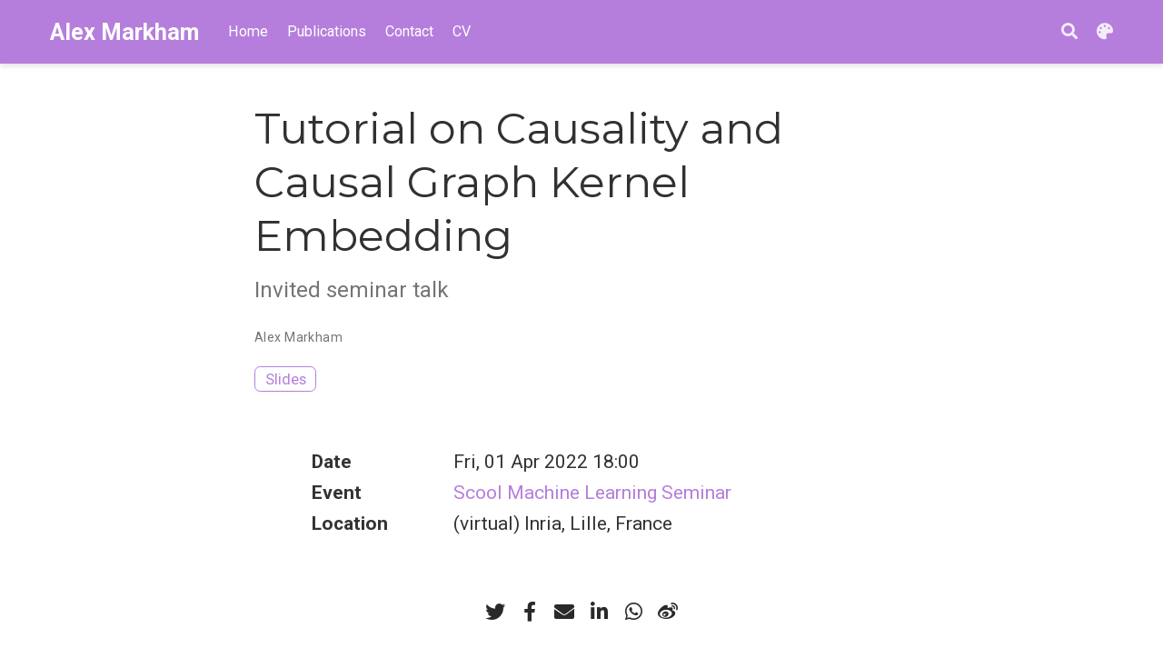

--- FILE ---
content_type: text/html; charset=utf-8
request_url: https://causal.dev/talk/inria_2022/
body_size: 19279
content:
<!DOCTYPE html><html lang="en-us" >

<head>

  <meta charset="utf-8">
  <meta name="viewport" content="width=device-width, initial-scale=1">
  <meta http-equiv="X-UA-Compatible" content="IE=edge">
  <meta name="generator" content="Source Themes Academic 4.8.0">

  

  
  
  
  
  
    
    
    
  
  

  <meta name="author" content="Alex Markham">

  
  
  
    
  
  <meta name="description" content="This tutorial will cover the basics of causal discovery, including: how the do-calculus extends the language of probability theory to give a formal framework for expressing causal relationships, how these causal relationships are represented by graphical models, and how these causal graphical models can be learned from data. We will also discuss some recent work at the intersection between causal discovery and kernel methods in machine learning.">

  
  <link rel="alternate" hreflang="en-us" href="https://causal.dev/talk/inria_2022/">

  


  
  
  
  <meta name="theme-color" content="#b57edc">
  

  
  
  
  
    
    <link rel="stylesheet" href="https://cdnjs.cloudflare.com/ajax/libs/academicons/1.8.6/css/academicons.min.css" integrity="sha256-uFVgMKfistnJAfoCUQigIl+JfUaP47GrRKjf6CTPVmw=" crossorigin="anonymous">
    <link rel="stylesheet" href="https://cdnjs.cloudflare.com/ajax/libs/font-awesome/5.14.0/css/all.min.css" integrity="sha256-FMvZuGapsJLjouA6k7Eo2lusoAX9i0ShlWFG6qt7SLc=" crossorigin="anonymous">
    <link rel="stylesheet" href="https://cdnjs.cloudflare.com/ajax/libs/fancybox/3.5.7/jquery.fancybox.min.css" integrity="sha256-Vzbj7sDDS/woiFS3uNKo8eIuni59rjyNGtXfstRzStA=" crossorigin="anonymous">

    
    
    
      
    
    
      
      
        
          <link rel="stylesheet" href="https://cdnjs.cloudflare.com/ajax/libs/highlight.js/10.1.2/styles/github.min.css" crossorigin="anonymous" title="hl-light">
          <link rel="stylesheet" href="https://cdnjs.cloudflare.com/ajax/libs/highlight.js/10.1.2/styles/dracula.min.css" crossorigin="anonymous" title="hl-dark" disabled>
        
      
    

    
    <link rel="stylesheet" href="https://cdnjs.cloudflare.com/ajax/libs/leaflet/1.5.1/leaflet.css" integrity="sha256-SHMGCYmST46SoyGgo4YR/9AlK1vf3ff84Aq9yK4hdqM=" crossorigin="anonymous">
    

    

  

  
  
  
  <link rel="stylesheet" href="https://fonts.googleapis.com/css?family=Montserrat:400,700%7CRoboto:400,400italic,700%7CRoboto+Mono&display=swap">
  

  
  
  
  
  <link rel="stylesheet" href="/css/academic.css">

  


  

  <link rel="manifest" href="/index.webmanifest">
  <link rel="icon" type="image/png" href="/img/icon-32.png">
  <link rel="apple-touch-icon" type="image/png" href="/img/icon-192.png">

  <link rel="canonical" href="https://causal.dev/talk/inria_2022/">

  
  
  
  
    
    
  
  
  <meta property="twitter:card" content="summary">
  
  <meta property="og:site_name" content="Alex Markham">
  <meta property="og:url" content="https://causal.dev/talk/inria_2022/">
  <meta property="og:title" content="Tutorial on Causality and Causal Graph Kernel Embedding | Alex Markham">
  <meta property="og:description" content="This tutorial will cover the basics of causal discovery, including: how the do-calculus extends the language of probability theory to give a formal framework for expressing causal relationships, how these causal relationships are represented by graphical models, and how these causal graphical models can be learned from data. We will also discuss some recent work at the intersection between causal discovery and kernel methods in machine learning."><meta property="og:image" content="https://causal.dev/img/icon-192.png">
  <meta property="twitter:image" content="https://causal.dev/img/icon-192.png"><meta property="og:locale" content="en-us">
  
    
      <meta property="article:published_time" content="2022-04-01T18:00:00&#43;00:00">
    
    <meta property="article:modified_time" content="2022-11-25T14:23:54&#43;01:00">
  

  



  
    




<script type="application/ld+json">
{
  "@context": "https://schema.org",
  "@type": "Event",
  "mainEntityOfPage": {
    "@type": "WebPage",
    "@id": "https://causal.dev/talk/inria_2022/"
  },
  "name": "Tutorial on Causality and Causal Graph Kernel Embedding",
  
  "location": {
    "@type": "Place",
    "name": "(virtual) Inria, Lille, France"
  },
  
  
  "startDate": "2022-04-01T18:00:00Z",
  
  
  "performer": {
    "@type": "Person",
    "name": "Alex Markham"
  },
  
  "description": "This tutorial will cover the basics of causal discovery, including: how the do-calculus extends the language of probability theory to give a formal framework for expressing causal relationships, how these causal relationships are represented by graphical models, and how these causal graphical models can be learned from data. We will also discuss some recent work at the intersection between causal discovery and kernel methods in machine learning."
}
</script>

  


  


  





  <title>Tutorial on Causality and Causal Graph Kernel Embedding | Alex Markham</title>



<link rel="apple-touch-icon" sizes="180x180" href="/apple-touch-icon.png">
<link rel="icon" type="image/png" sizes="32x32" href="/favicon-32x32.png">
<link rel="icon" type="image/png" sizes="16x16" href="/favicon-16x16.png">
<link rel="manifest" href="/site.webmanifest">
<link rel="mask-icon" href="/safari-pinned-tab.svg" color="#5bbad5">
<meta name="msapplication-TileColor" content="#da532c">
<meta name="theme-color" content="#ffffff">

</head>


<body id="top" data-spy="scroll" data-offset="70" data-target="#TableOfContents" class=" ">

  <aside class="search-results" id="search">
  <div class="container">
    <section class="search-header">

      <div class="row no-gutters justify-content-between mb-3">
        <div class="col-6">
          <h1>Search</h1>
        </div>
        <div class="col-6 col-search-close">
          <a class="js-search" href="#"><i class="fas fa-times-circle text-muted" aria-hidden="true"></i></a>
        </div>
      </div>

      <div id="search-box">
        
        <input name="q" id="search-query" placeholder="Search..." autocapitalize="off"
        autocomplete="off" autocorrect="off" spellcheck="false" type="search" class="form-control">
        
      </div>

    </section>
    <section class="section-search-results">

      <div id="search-hits">
        
      </div>

    </section>
  </div>
</aside>


  












<nav class="navbar navbar-expand-lg navbar-light compensate-for-scrollbar" id="navbar-main">
  <div class="container">

    
    <div class="d-none d-lg-inline-flex">
      <a class="navbar-brand" href="/">Alex Markham</a>
    </div>
    

    
    <button type="button" class="navbar-toggler" data-toggle="collapse"
            data-target="#navbar-content" aria-controls="navbar" aria-expanded="false" aria-label="Toggle navigation">
    <span><i class="fas fa-bars"></i></span>
    </button>
    

    
    <div class="navbar-brand-mobile-wrapper d-inline-flex d-lg-none">
      <a class="navbar-brand" href="/">Alex Markham</a>
    </div>
    

    
    
    <div class="navbar-collapse main-menu-item collapse justify-content-start" id="navbar-content">

      
      <ul class="navbar-nav d-md-inline-flex">
        

        

        
        
        
          
        

        
        
        
        
        
        
          
          
          
            
          
          
        

        <li class="nav-item">
          <a class="nav-link " href="/#about"><span>Home</span></a>
        </li>

        
        

        

        
        
        
          
        

        
        
        
        
        
        
          
          
          
            
          
          
        

        <li class="nav-item">
          <a class="nav-link " href="/#publications"><span>Publications</span></a>
        </li>

        
        

        

        
        
        
          
        

        
        
        
        
        
        
          
          
          
            
          
          
        

        <li class="nav-item">
          <a class="nav-link " href="/#contact"><span>Contact</span></a>
        </li>

        
        

        

        
        
        
          
        

        
        
        
        
        
        

        <li class="nav-item">
          <a class="nav-link " href="/files/cv.pdf"><span>CV</span></a>
        </li>

        
        

      

        
      </ul>
    </div>

    <ul class="nav-icons navbar-nav flex-row ml-auto d-flex pl-md-2">
      
      <li class="nav-item">
        <a class="nav-link js-search" href="#" aria-label="Search"><i class="fas fa-search" aria-hidden="true"></i></a>
      </li>
      

      
      <li class="nav-item dropdown theme-dropdown">
        <a href="#" class="nav-link js-theme-selector" data-toggle="dropdown" aria-haspopup="true">
          <i class="fas fa-palette" aria-hidden="true"></i>
        </a>
        <div class="dropdown-menu">
          <a href="#" class="dropdown-item js-set-theme-light">
            <span>Light</span>
          </a>
          <a href="#" class="dropdown-item js-set-theme-dark">
            <span>Dark</span>
          </a>
          <a href="#" class="dropdown-item js-set-theme-auto">
            <span>Automatic</span>
          </a>
        </div>
      </li>
      

      

    </ul>

  </div>
</nav>



  <div class="pub">

  












  

  
  
  
<div class="article-container pt-3">
  <h1>Tutorial on Causality and Causal Graph Kernel Embedding</h1>

  
  <p class="page-subtitle">Invited seminar talk</p>
  

  
    


<div class="article-metadata">

  
  
  
  
  <div>
    

  
  <span >Alex Markham</span>
  </div>
  
  

  

  

  

  
  
  

  
  

</div>

    













<div class="btn-links mb-3">
  
  








  













  
  
    
  
<a class="btn btn-outline-primary my-1 mr-1" href="/files/inria_tutorial.pdf" target="_blank" rel="noopener">
  Slides
</a>







</div>


  
</div>



  <div class="article-container">

    
      <br>
    

    <div class="row">
      <div class="col-md-1"></div>
      <div class="col-md-10">
        <div class="row">
          <div class="col-12 col-md-3 pub-row-heading">Date</div>
          <div class="col-12 col-md-9">
            Fri, 01 Apr 2022 18:00
          </div>
        </div>
      </div>
      <div class="col-md-1"></div>
    </div>
    <div class="d-md-none space-below"></div>

    
    <div class="row">
      <div class="col-md-1"></div>
      <div class="col-md-10">
        <div class="row">
          <div class="col-12 col-md-3 pub-row-heading">Event</div>
          <div class="col-12 col-md-9">
            <a href="https://team.inria.fr/scool/news/#seminars" target="_blank" rel="noopener">
            Scool Machine Learning Seminar
            </a>
          </div>
        </div>
      </div>
      <div class="col-md-1"></div>
    </div>
    <div class="d-md-none space-below"></div>
    

    
    <div class="row">
      <div class="col-md-1"></div>
      <div class="col-md-10">
        <div class="row">
          <div class="col-12 col-md-3 pub-row-heading">Location</div>
          <div class="col-12 col-md-9">(virtual) Inria, Lille, France</div>
          
        </div>
      </div>
      <div class="col-md-1"></div>
    </div>
    <div class="d-md-none space-below"></div>
    

    <div class="space-below"></div>

    <div class="article-style">
      
    </div>

    








<div class="share-box" aria-hidden="true">
  <ul class="share">
    
      
      
      
        
      
      
      
      <li>
        <a href="https://twitter.com/intent/tweet?url=https://causal.dev/talk/inria_2022/&amp;text=Tutorial%20on%20Causality%20and%20Causal%20Graph%20Kernel%20Embedding" target="_blank" rel="noopener" class="share-btn-twitter">
          <i class="fab fa-twitter"></i>
        </a>
      </li>
    
      
      
      
        
      
      
      
      <li>
        <a href="https://www.facebook.com/sharer.php?u=https://causal.dev/talk/inria_2022/&amp;t=Tutorial%20on%20Causality%20and%20Causal%20Graph%20Kernel%20Embedding" target="_blank" rel="noopener" class="share-btn-facebook">
          <i class="fab fa-facebook-f"></i>
        </a>
      </li>
    
      
      
      
        
      
      
      
      <li>
        <a href="mailto:?subject=Tutorial%20on%20Causality%20and%20Causal%20Graph%20Kernel%20Embedding&amp;body=https://causal.dev/talk/inria_2022/" target="_blank" rel="noopener" class="share-btn-email">
          <i class="fas fa-envelope"></i>
        </a>
      </li>
    
      
      
      
        
      
      
      
      <li>
        <a href="https://www.linkedin.com/shareArticle?url=https://causal.dev/talk/inria_2022/&amp;title=Tutorial%20on%20Causality%20and%20Causal%20Graph%20Kernel%20Embedding" target="_blank" rel="noopener" class="share-btn-linkedin">
          <i class="fab fa-linkedin-in"></i>
        </a>
      </li>
    
      
      
      
        
      
      
      
      <li>
        <a href="https://web.whatsapp.com/send?text=Tutorial%20on%20Causality%20and%20Causal%20Graph%20Kernel%20Embedding%20https://causal.dev/talk/inria_2022/" target="_blank" rel="noopener" class="share-btn-whatsapp">
          <i class="fab fa-whatsapp"></i>
        </a>
      </li>
    
      
      
      
        
      
      
      
      <li>
        <a href="https://service.weibo.com/share/share.php?url=https://causal.dev/talk/inria_2022/&amp;title=Tutorial%20on%20Causality%20and%20Causal%20Graph%20Kernel%20Embedding" target="_blank" rel="noopener" class="share-btn-weibo">
          <i class="fab fa-weibo"></i>
        </a>
      </li>
    
  </ul>
</div>












  
    
    






  














  </div>
</div>

      

    
    
    
      <script src="https://cdnjs.cloudflare.com/ajax/libs/jquery/3.5.1/jquery.min.js" integrity="sha256-9/aliU8dGd2tb6OSsuzixeV4y/faTqgFtohetphbbj0=" crossorigin="anonymous"></script>
      <script src="https://cdnjs.cloudflare.com/ajax/libs/jquery.imagesloaded/4.1.4/imagesloaded.pkgd.min.js" integrity="sha256-lqvxZrPLtfffUl2G/e7szqSvPBILGbwmsGE1MKlOi0Q=" crossorigin="anonymous"></script>
      <script src="https://cdnjs.cloudflare.com/ajax/libs/jquery.isotope/3.0.6/isotope.pkgd.min.js" integrity="sha256-CBrpuqrMhXwcLLUd5tvQ4euBHCdh7wGlDfNz8vbu/iI=" crossorigin="anonymous"></script>
      <script src="https://cdnjs.cloudflare.com/ajax/libs/fancybox/3.5.7/jquery.fancybox.min.js" integrity="sha256-yt2kYMy0w8AbtF89WXb2P1rfjcP/HTHLT7097U8Y5b8=" crossorigin="anonymous"></script>
      <script src="https://cdnjs.cloudflare.com/ajax/libs/instant.page/5.1.0/instantpage.min.js" integrity="sha512-1+qUtKoh9XZW7j+6LhRMAyOrgSQKenQ4mluTR+cvxXjP1Z54RxZuzstR/H9kgPXQsVB8IW7DMDFUJpzLjvhGSQ==" crossorigin="anonymous"></script>

      

      
        
        <script src="https://cdnjs.cloudflare.com/ajax/libs/highlight.js/10.1.2/highlight.min.js" integrity="sha512-7t8APmYpzEsZP7CYoA7RfMPV9Bb+PJHa9x2WiUnDXZx3XHveuyWUtvNOexhkierl5flZ3tr92dP1mMS+SGlD+A==" crossorigin="anonymous"></script>
        
        <script src="https://cdnjs.cloudflare.com/ajax/libs/highlight.js/10.1.2/languages/python.min.js"></script>
        
      

    

    
    
      <script src="https://cdnjs.cloudflare.com/ajax/libs/leaflet/1.5.1/leaflet.js" integrity="sha256-EErZamuLefUnbMBQbsEqu1USa+btR2oIlCpBJbyD4/g=" crossorigin="anonymous"></script>
    

    
    
    <script>const code_highlighting = true;</script>
    

    
    
    <script>const isSiteThemeDark = false;</script>
    

    
    
    
    
    
    
    <script>
      const search_config = {"indexURI":"/index.json","minLength":1,"threshold":0.3};
      const i18n = {"no_results":"No results found","placeholder":"Search...","results":"results found"};
      const content_type = {
        'post': "Posts",
        'project': "Projects",
        'publication' : "Publications",
        'talk' : "Talks",
        'slides' : "Slides"
        };
    </script>
    

    
    

    
    
    <script id="search-hit-fuse-template" type="text/x-template">
      <div class="search-hit" id="summary-{{key}}">
      <div class="search-hit-content">
        <div class="search-hit-name">
          <a href="{{relpermalink}}">{{title}}</a>
          <div class="article-metadata search-hit-type">{{type}}</div>
          <p class="search-hit-description">{{snippet}}</p>
        </div>
      </div>
      </div>
    </script>
    

    
    
    <script src="https://cdnjs.cloudflare.com/ajax/libs/fuse.js/3.2.1/fuse.min.js" integrity="sha256-VzgmKYmhsGNNN4Ph1kMW+BjoYJM2jV5i4IlFoeZA9XI=" crossorigin="anonymous"></script>
    <script src="https://cdnjs.cloudflare.com/ajax/libs/mark.js/8.11.1/jquery.mark.min.js" integrity="sha256-4HLtjeVgH0eIB3aZ9mLYF6E8oU5chNdjU6p6rrXpl9U=" crossorigin="anonymous"></script>
    

    
    

    
    

    
    

    
    
    
    
    
    
    
    
    
      
    
    
    
    
    <script src="/js/academic.min.3b2b658c61ebd725bd5fc606c89fe44c.js"></script>

    






  
  
  <div class="container">
    <footer class="site-footer">
  

  <p class="powered-by">
    Powered by the
    <a href="https://sourcethemes.com/academic/" target="_blank" rel="noopener">Academic theme</a> for
    <a href="https://gohugo.io" target="_blank" rel="noopener">Hugo</a>.

    
    <br/>
    Except where stated otherwise, all content on this site is released under the <a rel="license" href="http://creativecommons.org/licenses/by-nc-sa/4.0/">Creative Commons Attribution-NonCommercial-ShareAlike 4.0 International License</a> and all code under the <a rel="software license" href="https://www.gnu.org/licenses/gpl-3.0.txt">GNU Affero General Public License 3.0</a>, or later versions respectively.
    <br/>
    <div style="display: flex; justify-content: center;">
    <a rel="license" href="http://creativecommons.org/licenses/by-nc-sa/4.0/"><img alt="Creative Commons License" style="border-width:0" src="https://i.creativecommons.org/l/by-nc-sa/4.0/88x31.png" /></a>
    <a rel="software license" href="https://www.gnu.org/licenses/agpl-3.0.txt"><img alt="GNU AGPL v3.0" style="border-width:0" src="https://www.gnu.org/graphics/agplv3-88x31.png" /></a>
    </div>
    
		  
    
    <span class="float-right" aria-hidden="true">
      <a href="#" class="back-to-top">
        <span class="button_icon">
          <i class="fas fa-chevron-up fa-2x"></i>
        </span>
      </a>
    </span>
    
  </p>
</footer>

  </div>
  

  
<div id="modal" class="modal fade" role="dialog">
  <div class="modal-dialog">
    <div class="modal-content">
      <div class="modal-header">
        <h5 class="modal-title">Cite</h5>
        <button type="button" class="close" data-dismiss="modal" aria-label="Close">
          <span aria-hidden="true">&times;</span>
        </button>
      </div>
      <div class="modal-body">
        <pre><code class="tex hljs"></code></pre>
      </div>
      <div class="modal-footer">
        <a class="btn btn-outline-primary my-1 js-copy-cite" href="#" target="_blank">
          <i class="fas fa-copy"></i> Copy
        </a>
        <a class="btn btn-outline-primary my-1 js-download-cite" href="#" target="_blank">
          <i class="fas fa-download"></i> Download
        </a>
        <div id="modal-error"></div>
      </div>
    </div>
  </div>
</div>

</body>
</html>
